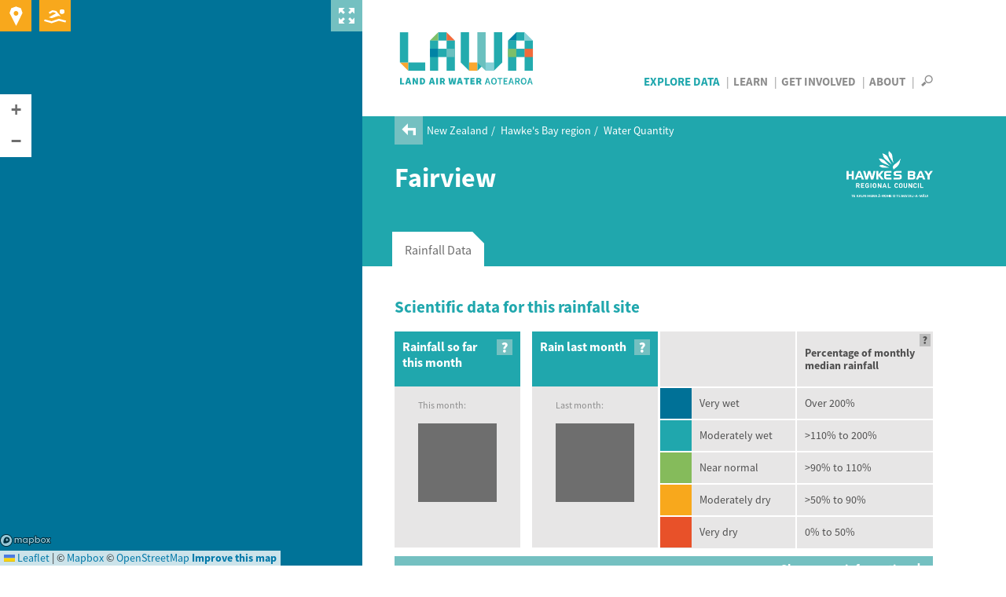

--- FILE ---
content_type: text/javascript
request_url: https://www.lawa.org.nz/scripts/lawa-waterquantity-site.js?v=FqpM-phuxAnIEKBX0dJhaFrm3jt7uDYsmM8MhK1dCoM
body_size: 1405
content:
$((function(){var e,t;function i(t,i,a,o,l,s){var r={pageId:t,property:i,duration:o,expectedUnits:l};$.getJSON(encodeURI("/umbraco/api/sensorservice/GetLineChartSeriesDataForProperty"),r,(function(t){if(t.Error||null===t.Series||null!==t.Series&&0==t.Series.length)$(a).html("<div class='chart-msg'>No data available</div>");else{var i={xaxis:{mode:"time",tickLength:0},series:{lines:{show:!0,lineWidth:1,fill:!1,fillColor:null}},grid:{show:!0,margin:{top:0,right:80,bottom:10,left:80},hoverable:!0,clickable:!1,autoHighlight:!0,borderColor:{top:"#E7E6E6",right:"#FFF",bottom:"none",left:"#FFF"}},legend:{show:!0,position:"ne",margin:[0,0],container:a+"-legend",labelFormatter:function(e,t){return t.showLabel?e:null}},align:"center",colors:["#F8A81C"]};$("#live-chart-flow-xaxis-label").html(t.Units),e=s?$.plot($(a),[s,t.Series[0]],i):$.plot($(a),t.Series,i),$(a).ChartTooltip({units:t.Units})}}))}function a(e,i,a,o){var l=$("#bore-normal").is(":checked"),s=$("#bore-high-low").is(":checked"),r={pageId:e,duration:a,includeNormal:l,includeHighLow:s},n={xaxis:{mode:"time",tickLength:0},grid:{show:!0,margin:{top:0,right:80,bottom:10,left:80},hoverable:!0,clickable:!1,autoHighlight:!0,borderColor:{top:"#E7E6E6",right:"#FFF",bottom:"none",left:"#FFF"},padding:{right:20}},legend:{show:!0,position:"ne",margin:[0,0],container:i+"-legend"},align:"center"};$.getJSON(encodeURI("/umbraco/api/sensorservice/GetLineChartSeriesDataForBore"),r,(function(e){if(e.Error||null===e.current.Series)$(i).html("<div class='chart-msg'>No data available</div>");else{$("#live-chart-bore-xaxis-label").html("Groundwater level\n(metres above datum)");var a=[];s&&e.minimum.Series[0]&&a.push({label:"High and low range",id:"min",data:e.minimum.Series[0].data,lines:{show:!0,lineWidth:0,fill:!1},color:"#BDBDBD"},{id:"max",data:e.maximum.Series[0].data,lines:{show:!0,lineWidth:0,fill:1},color:"#BDBDBD",fillBetween:"min"}),l&&e["75%"].Series[0]&&a.push({label:"Normal range",id:"25%",data:e["25%"].Series[0].data,lines:{show:!0,lineWidth:0,fill:!1},color:"#E7E6E6"},{id:"75%",data:e["75%"].Series[0].data,lines:{show:!0,lineWidth:0,fill:1},color:"#E7E6E6",fillBetween:"25%"}),a.push({label:"Groundwater level",id:"current",data:e.current.Series[0].data,lines:{show:!0,lineWidth:2,fill:!1},shadowSize:0,color:"#F8A81C"}),o&&a.push(o),t=$.plot($(i),a,n),$(i).ChartTooltip({units:e.current.Units})}}))}function o(){$(".GI_TW_expander .expandy-glossary").cluetip({cluetipClass:"glossary-tip",attribute:"data-load",width:380,positionBy:"auto",showTitle:!1,arrows:!0,sticky:!0,dropShadow:!1,mouseOutClose:"cluetip",clickThrough:!1,activation:"click",closeText:"&#xe620;"})}var l=$(".card-wall.flow").GITheWall({arrows:!1,closeButtonClass:"close-btn icon-close-cross",scrollOffset:550,margin:{top:10,bottom:20},onShow:function(){$(".flow-section").addClass("expandy-open");var e=$(".card-wall.flow").find(".timebox ul li").first();$(e).trigger("click"),o()},onHide:function(){$(".flow-section").removeClass("expandy-open")}});$(".card-wall.flow .close-btn.icon-close-cross").on("click",(function(e){l.hideExpander()}));var s=$(".card-wall.bore").GITheWall({arrows:!1,closeButtonClass:"close-btn icon-close-cross",scrollOffset:550,margin:{top:10,bottom:20},onShow:function(){$(".bore-section").addClass("expandy-open");var e=$(".card-wall.bore").find(".timebox ul li").first();$(e).trigger("click"),o()},onHide:function(){$(".bore-section").removeClass("expandy-open")}});$(".card-wall.bore .close-btn.icon-close-cross").on("click",(function(e){s.hideExpander()}));var r=$(".card-wall.rainfall").GITheWall({arrows:!1,closeButtonClass:"close-btn icon-close-cross",scrollOffset:550,margin:{top:10,bottom:20},onShow:function(){$(".rainfall-section").addClass("expandy-open");var e=$(".card-wall.rainfall").find(".timebox ul li").first();$(e).trigger("click"),o()},onHide:function(){$(".rainfall-section").removeClass("expandy-open")}});$(".card-wall.rainfall .close-btn.icon-close-cross").on("click",(function(e){r.hideExpander()})),$(".card-wall").on("click",".GI_TW_expander.opened .timebox ul li",(function(){if(!$(this).hasClass("selected")){$(this).closest("ul").children(".selected").removeClass("selected"),$(this).addClass("selected");var e=$(this).closest(".graph-content"),t=$(e).data("site"),o=$(e).data("type"),l=$(e).data("chart_id"),s=$(this).data("duration"),r=$(this).data("property");r||(r=$(e).data("property")),$(l).html("<div class='graph-loading'></div>"),"line"===o&&($(".flow-statistics input[name='keyfigures']").prop("checked",!1),$(".flow-statistics tr").removeClass("active"),i(t,r,l,s,"m3/s")),"bar"===o&&function(e,t,i,a,o){var l={pageId:e,property:t,duration:a};o||(o=828e5),$.getJSON(encodeURI("/umbraco/api/sensorservice/GetLineChartSeriesDataForProperty"),l,(function(e){if(e.Error||null===e.Series||null!==e.Series&&0===e.Series.length)$(i).html("<div class='chart-msg'>No data available</div>");else{var t={xaxis:{mode:"time",tickLength:0},series:{highlightColor:"#20A7AD",bars:{show:!0,barWidth:o,align:"center",fillColor:"#95D3DB",fill:!0,lineWidth:0}},grid:{show:!0,margin:{top:0,right:80,bottom:10,left:80},hoverable:!0,clickable:!1,autoHighlight:!0,borderColor:{top:"#E7E6E6",right:"#FFF",bottom:"#BDBDBD",left:"#BDBDBD"}},legend:{show:!1,position:"ne",margin:[0,0],container:i+"-legend"},align:"center",colors:["#95D3DB"]};$("#live-chart-rain-xaxis-label").html(e.Units),$.plot($(i),e.Series,t),$(i).ChartTooltip({units:e.Units})}}))}(t,r,l,s,$(this).data("barwidth")),"complex"===o&&($(".bore-statistics input[name='keyfigures']").prop("checked",!1),$(".bore-statistics tr").removeClass("active"),a(t,l,s))}})),$(".card-wall").on("change",".flow-statistics input[name='keyfigures']",(function(){if(e){$(".flow-statistics tr").removeClass("active"),$(this).closest("tr").addClass("active");var t=$(this).data("flow"),a=$(this).data("label"),o=$(this).closest(".content-block").prev(".graph-content"),l=$(o).find(".timebox li.selected"),s=$(o).data("site"),r=$(o).data("chart_id"),n=l.data("duration"),c=l.data("property");c||(c=$(o).data("property")),i(s,c,r,n,"m3/s",{showLabel:!0,mode:"line",color:"#20A7AD",label:a,lines:{show:!0,lineWidth:3,fill:!1,zero:!1},shadowSize:0,data:[[e.getAxes().xaxis.min,t],[e.getAxes().xaxis.max,t]]})}})),$(".card-wall").on("change",".bore-statistics input[name='keyfigures']",(function(){if(t){$(".bore-statistics tr").removeClass("active"),$(this).closest("tr").addClass("active");var e=$(this).data("bore"),i=$(this).data("label"),o=$(this).closest(".content-block").prev(".content-block").prev(".graph-content"),l=$(o).find(".timebox li.selected");a($(o).data("site"),$(o).data("chart_id"),l.data("duration"),{showLabel:!0,mode:"line",color:"#20A7AD",label:i,lines:{show:!0,lineWidth:1,fill:!1,zero:!1},shadowSize:0,data:[[t.getAxes().xaxis.min,e],[t.getAxes().xaxis.max,e]]})}})),$(".card-wall").on("change",".bore-percentiles input",(function(){if(t){var e=$(this).closest(".content-block").prev(".graph-content"),i=$(e).find(".timebox li.selected"),o=$(e).data("site"),l=$(e).data("chart_id"),s=i.data("duration"),r=$(".bore-statistics input[name='keyfigures']:checked").data("bore"),n=$(".bore-statistics input[name='keyfigures']:checked").data("label");null!=r?a(o,l,s,{showLabel:!0,mode:"line",color:"#20A7AD",label:n,lines:{show:!0,lineWidth:1,fill:!1,zero:!1},shadowSize:0,data:[[t.getAxes().xaxis.min,r],[t.getAxes().xaxis.max,r]]}):a(o,l,s)}}))}));